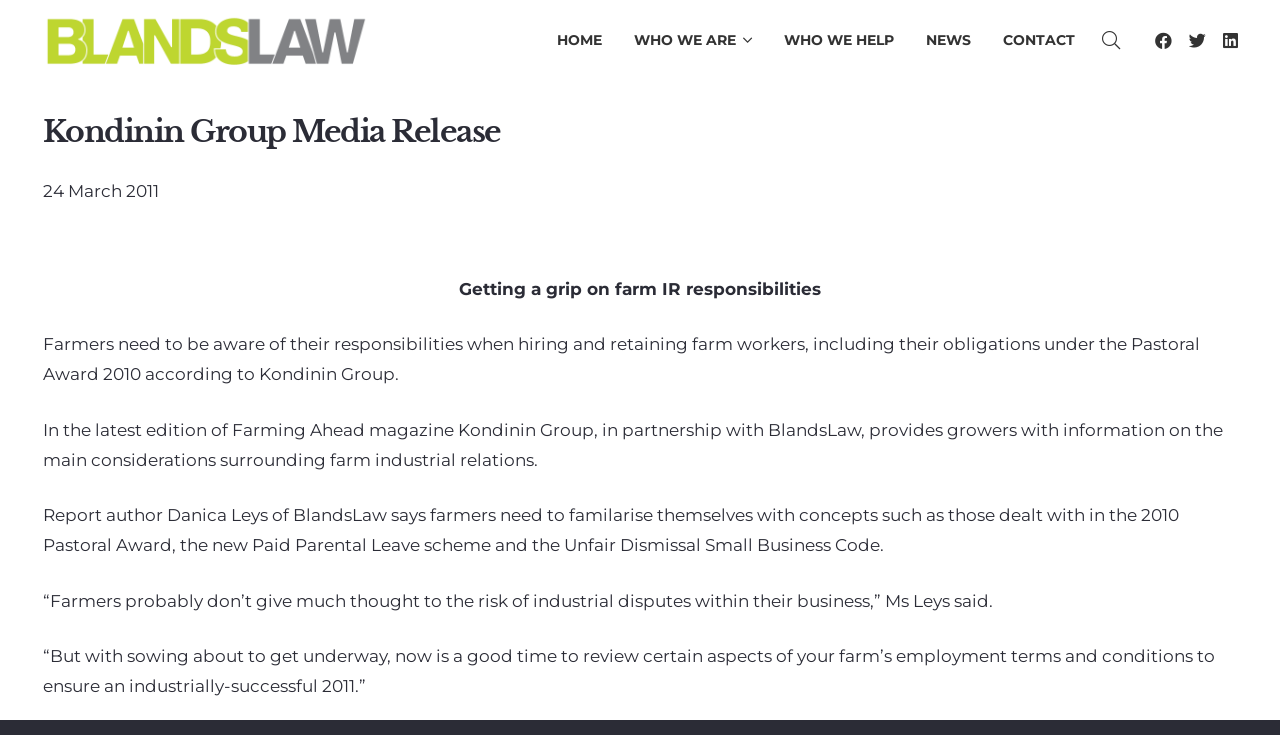

--- FILE ---
content_type: text/html; charset=utf-8
request_url: https://www.google.com/recaptcha/api2/anchor?ar=1&k=6Ldo1cgbAAAAAKjf1TnBB_me76VB6CG-RJ1TBkQ9&co=aHR0cHM6Ly9ibGFuZHNsYXcuY29tLmF1OjQ0Mw..&hl=en&v=PoyoqOPhxBO7pBk68S4YbpHZ&size=invisible&anchor-ms=20000&execute-ms=30000&cb=dp5kca39jkry
body_size: 48642
content:
<!DOCTYPE HTML><html dir="ltr" lang="en"><head><meta http-equiv="Content-Type" content="text/html; charset=UTF-8">
<meta http-equiv="X-UA-Compatible" content="IE=edge">
<title>reCAPTCHA</title>
<style type="text/css">
/* cyrillic-ext */
@font-face {
  font-family: 'Roboto';
  font-style: normal;
  font-weight: 400;
  font-stretch: 100%;
  src: url(//fonts.gstatic.com/s/roboto/v48/KFO7CnqEu92Fr1ME7kSn66aGLdTylUAMa3GUBHMdazTgWw.woff2) format('woff2');
  unicode-range: U+0460-052F, U+1C80-1C8A, U+20B4, U+2DE0-2DFF, U+A640-A69F, U+FE2E-FE2F;
}
/* cyrillic */
@font-face {
  font-family: 'Roboto';
  font-style: normal;
  font-weight: 400;
  font-stretch: 100%;
  src: url(//fonts.gstatic.com/s/roboto/v48/KFO7CnqEu92Fr1ME7kSn66aGLdTylUAMa3iUBHMdazTgWw.woff2) format('woff2');
  unicode-range: U+0301, U+0400-045F, U+0490-0491, U+04B0-04B1, U+2116;
}
/* greek-ext */
@font-face {
  font-family: 'Roboto';
  font-style: normal;
  font-weight: 400;
  font-stretch: 100%;
  src: url(//fonts.gstatic.com/s/roboto/v48/KFO7CnqEu92Fr1ME7kSn66aGLdTylUAMa3CUBHMdazTgWw.woff2) format('woff2');
  unicode-range: U+1F00-1FFF;
}
/* greek */
@font-face {
  font-family: 'Roboto';
  font-style: normal;
  font-weight: 400;
  font-stretch: 100%;
  src: url(//fonts.gstatic.com/s/roboto/v48/KFO7CnqEu92Fr1ME7kSn66aGLdTylUAMa3-UBHMdazTgWw.woff2) format('woff2');
  unicode-range: U+0370-0377, U+037A-037F, U+0384-038A, U+038C, U+038E-03A1, U+03A3-03FF;
}
/* math */
@font-face {
  font-family: 'Roboto';
  font-style: normal;
  font-weight: 400;
  font-stretch: 100%;
  src: url(//fonts.gstatic.com/s/roboto/v48/KFO7CnqEu92Fr1ME7kSn66aGLdTylUAMawCUBHMdazTgWw.woff2) format('woff2');
  unicode-range: U+0302-0303, U+0305, U+0307-0308, U+0310, U+0312, U+0315, U+031A, U+0326-0327, U+032C, U+032F-0330, U+0332-0333, U+0338, U+033A, U+0346, U+034D, U+0391-03A1, U+03A3-03A9, U+03B1-03C9, U+03D1, U+03D5-03D6, U+03F0-03F1, U+03F4-03F5, U+2016-2017, U+2034-2038, U+203C, U+2040, U+2043, U+2047, U+2050, U+2057, U+205F, U+2070-2071, U+2074-208E, U+2090-209C, U+20D0-20DC, U+20E1, U+20E5-20EF, U+2100-2112, U+2114-2115, U+2117-2121, U+2123-214F, U+2190, U+2192, U+2194-21AE, U+21B0-21E5, U+21F1-21F2, U+21F4-2211, U+2213-2214, U+2216-22FF, U+2308-230B, U+2310, U+2319, U+231C-2321, U+2336-237A, U+237C, U+2395, U+239B-23B7, U+23D0, U+23DC-23E1, U+2474-2475, U+25AF, U+25B3, U+25B7, U+25BD, U+25C1, U+25CA, U+25CC, U+25FB, U+266D-266F, U+27C0-27FF, U+2900-2AFF, U+2B0E-2B11, U+2B30-2B4C, U+2BFE, U+3030, U+FF5B, U+FF5D, U+1D400-1D7FF, U+1EE00-1EEFF;
}
/* symbols */
@font-face {
  font-family: 'Roboto';
  font-style: normal;
  font-weight: 400;
  font-stretch: 100%;
  src: url(//fonts.gstatic.com/s/roboto/v48/KFO7CnqEu92Fr1ME7kSn66aGLdTylUAMaxKUBHMdazTgWw.woff2) format('woff2');
  unicode-range: U+0001-000C, U+000E-001F, U+007F-009F, U+20DD-20E0, U+20E2-20E4, U+2150-218F, U+2190, U+2192, U+2194-2199, U+21AF, U+21E6-21F0, U+21F3, U+2218-2219, U+2299, U+22C4-22C6, U+2300-243F, U+2440-244A, U+2460-24FF, U+25A0-27BF, U+2800-28FF, U+2921-2922, U+2981, U+29BF, U+29EB, U+2B00-2BFF, U+4DC0-4DFF, U+FFF9-FFFB, U+10140-1018E, U+10190-1019C, U+101A0, U+101D0-101FD, U+102E0-102FB, U+10E60-10E7E, U+1D2C0-1D2D3, U+1D2E0-1D37F, U+1F000-1F0FF, U+1F100-1F1AD, U+1F1E6-1F1FF, U+1F30D-1F30F, U+1F315, U+1F31C, U+1F31E, U+1F320-1F32C, U+1F336, U+1F378, U+1F37D, U+1F382, U+1F393-1F39F, U+1F3A7-1F3A8, U+1F3AC-1F3AF, U+1F3C2, U+1F3C4-1F3C6, U+1F3CA-1F3CE, U+1F3D4-1F3E0, U+1F3ED, U+1F3F1-1F3F3, U+1F3F5-1F3F7, U+1F408, U+1F415, U+1F41F, U+1F426, U+1F43F, U+1F441-1F442, U+1F444, U+1F446-1F449, U+1F44C-1F44E, U+1F453, U+1F46A, U+1F47D, U+1F4A3, U+1F4B0, U+1F4B3, U+1F4B9, U+1F4BB, U+1F4BF, U+1F4C8-1F4CB, U+1F4D6, U+1F4DA, U+1F4DF, U+1F4E3-1F4E6, U+1F4EA-1F4ED, U+1F4F7, U+1F4F9-1F4FB, U+1F4FD-1F4FE, U+1F503, U+1F507-1F50B, U+1F50D, U+1F512-1F513, U+1F53E-1F54A, U+1F54F-1F5FA, U+1F610, U+1F650-1F67F, U+1F687, U+1F68D, U+1F691, U+1F694, U+1F698, U+1F6AD, U+1F6B2, U+1F6B9-1F6BA, U+1F6BC, U+1F6C6-1F6CF, U+1F6D3-1F6D7, U+1F6E0-1F6EA, U+1F6F0-1F6F3, U+1F6F7-1F6FC, U+1F700-1F7FF, U+1F800-1F80B, U+1F810-1F847, U+1F850-1F859, U+1F860-1F887, U+1F890-1F8AD, U+1F8B0-1F8BB, U+1F8C0-1F8C1, U+1F900-1F90B, U+1F93B, U+1F946, U+1F984, U+1F996, U+1F9E9, U+1FA00-1FA6F, U+1FA70-1FA7C, U+1FA80-1FA89, U+1FA8F-1FAC6, U+1FACE-1FADC, U+1FADF-1FAE9, U+1FAF0-1FAF8, U+1FB00-1FBFF;
}
/* vietnamese */
@font-face {
  font-family: 'Roboto';
  font-style: normal;
  font-weight: 400;
  font-stretch: 100%;
  src: url(//fonts.gstatic.com/s/roboto/v48/KFO7CnqEu92Fr1ME7kSn66aGLdTylUAMa3OUBHMdazTgWw.woff2) format('woff2');
  unicode-range: U+0102-0103, U+0110-0111, U+0128-0129, U+0168-0169, U+01A0-01A1, U+01AF-01B0, U+0300-0301, U+0303-0304, U+0308-0309, U+0323, U+0329, U+1EA0-1EF9, U+20AB;
}
/* latin-ext */
@font-face {
  font-family: 'Roboto';
  font-style: normal;
  font-weight: 400;
  font-stretch: 100%;
  src: url(//fonts.gstatic.com/s/roboto/v48/KFO7CnqEu92Fr1ME7kSn66aGLdTylUAMa3KUBHMdazTgWw.woff2) format('woff2');
  unicode-range: U+0100-02BA, U+02BD-02C5, U+02C7-02CC, U+02CE-02D7, U+02DD-02FF, U+0304, U+0308, U+0329, U+1D00-1DBF, U+1E00-1E9F, U+1EF2-1EFF, U+2020, U+20A0-20AB, U+20AD-20C0, U+2113, U+2C60-2C7F, U+A720-A7FF;
}
/* latin */
@font-face {
  font-family: 'Roboto';
  font-style: normal;
  font-weight: 400;
  font-stretch: 100%;
  src: url(//fonts.gstatic.com/s/roboto/v48/KFO7CnqEu92Fr1ME7kSn66aGLdTylUAMa3yUBHMdazQ.woff2) format('woff2');
  unicode-range: U+0000-00FF, U+0131, U+0152-0153, U+02BB-02BC, U+02C6, U+02DA, U+02DC, U+0304, U+0308, U+0329, U+2000-206F, U+20AC, U+2122, U+2191, U+2193, U+2212, U+2215, U+FEFF, U+FFFD;
}
/* cyrillic-ext */
@font-face {
  font-family: 'Roboto';
  font-style: normal;
  font-weight: 500;
  font-stretch: 100%;
  src: url(//fonts.gstatic.com/s/roboto/v48/KFO7CnqEu92Fr1ME7kSn66aGLdTylUAMa3GUBHMdazTgWw.woff2) format('woff2');
  unicode-range: U+0460-052F, U+1C80-1C8A, U+20B4, U+2DE0-2DFF, U+A640-A69F, U+FE2E-FE2F;
}
/* cyrillic */
@font-face {
  font-family: 'Roboto';
  font-style: normal;
  font-weight: 500;
  font-stretch: 100%;
  src: url(//fonts.gstatic.com/s/roboto/v48/KFO7CnqEu92Fr1ME7kSn66aGLdTylUAMa3iUBHMdazTgWw.woff2) format('woff2');
  unicode-range: U+0301, U+0400-045F, U+0490-0491, U+04B0-04B1, U+2116;
}
/* greek-ext */
@font-face {
  font-family: 'Roboto';
  font-style: normal;
  font-weight: 500;
  font-stretch: 100%;
  src: url(//fonts.gstatic.com/s/roboto/v48/KFO7CnqEu92Fr1ME7kSn66aGLdTylUAMa3CUBHMdazTgWw.woff2) format('woff2');
  unicode-range: U+1F00-1FFF;
}
/* greek */
@font-face {
  font-family: 'Roboto';
  font-style: normal;
  font-weight: 500;
  font-stretch: 100%;
  src: url(//fonts.gstatic.com/s/roboto/v48/KFO7CnqEu92Fr1ME7kSn66aGLdTylUAMa3-UBHMdazTgWw.woff2) format('woff2');
  unicode-range: U+0370-0377, U+037A-037F, U+0384-038A, U+038C, U+038E-03A1, U+03A3-03FF;
}
/* math */
@font-face {
  font-family: 'Roboto';
  font-style: normal;
  font-weight: 500;
  font-stretch: 100%;
  src: url(//fonts.gstatic.com/s/roboto/v48/KFO7CnqEu92Fr1ME7kSn66aGLdTylUAMawCUBHMdazTgWw.woff2) format('woff2');
  unicode-range: U+0302-0303, U+0305, U+0307-0308, U+0310, U+0312, U+0315, U+031A, U+0326-0327, U+032C, U+032F-0330, U+0332-0333, U+0338, U+033A, U+0346, U+034D, U+0391-03A1, U+03A3-03A9, U+03B1-03C9, U+03D1, U+03D5-03D6, U+03F0-03F1, U+03F4-03F5, U+2016-2017, U+2034-2038, U+203C, U+2040, U+2043, U+2047, U+2050, U+2057, U+205F, U+2070-2071, U+2074-208E, U+2090-209C, U+20D0-20DC, U+20E1, U+20E5-20EF, U+2100-2112, U+2114-2115, U+2117-2121, U+2123-214F, U+2190, U+2192, U+2194-21AE, U+21B0-21E5, U+21F1-21F2, U+21F4-2211, U+2213-2214, U+2216-22FF, U+2308-230B, U+2310, U+2319, U+231C-2321, U+2336-237A, U+237C, U+2395, U+239B-23B7, U+23D0, U+23DC-23E1, U+2474-2475, U+25AF, U+25B3, U+25B7, U+25BD, U+25C1, U+25CA, U+25CC, U+25FB, U+266D-266F, U+27C0-27FF, U+2900-2AFF, U+2B0E-2B11, U+2B30-2B4C, U+2BFE, U+3030, U+FF5B, U+FF5D, U+1D400-1D7FF, U+1EE00-1EEFF;
}
/* symbols */
@font-face {
  font-family: 'Roboto';
  font-style: normal;
  font-weight: 500;
  font-stretch: 100%;
  src: url(//fonts.gstatic.com/s/roboto/v48/KFO7CnqEu92Fr1ME7kSn66aGLdTylUAMaxKUBHMdazTgWw.woff2) format('woff2');
  unicode-range: U+0001-000C, U+000E-001F, U+007F-009F, U+20DD-20E0, U+20E2-20E4, U+2150-218F, U+2190, U+2192, U+2194-2199, U+21AF, U+21E6-21F0, U+21F3, U+2218-2219, U+2299, U+22C4-22C6, U+2300-243F, U+2440-244A, U+2460-24FF, U+25A0-27BF, U+2800-28FF, U+2921-2922, U+2981, U+29BF, U+29EB, U+2B00-2BFF, U+4DC0-4DFF, U+FFF9-FFFB, U+10140-1018E, U+10190-1019C, U+101A0, U+101D0-101FD, U+102E0-102FB, U+10E60-10E7E, U+1D2C0-1D2D3, U+1D2E0-1D37F, U+1F000-1F0FF, U+1F100-1F1AD, U+1F1E6-1F1FF, U+1F30D-1F30F, U+1F315, U+1F31C, U+1F31E, U+1F320-1F32C, U+1F336, U+1F378, U+1F37D, U+1F382, U+1F393-1F39F, U+1F3A7-1F3A8, U+1F3AC-1F3AF, U+1F3C2, U+1F3C4-1F3C6, U+1F3CA-1F3CE, U+1F3D4-1F3E0, U+1F3ED, U+1F3F1-1F3F3, U+1F3F5-1F3F7, U+1F408, U+1F415, U+1F41F, U+1F426, U+1F43F, U+1F441-1F442, U+1F444, U+1F446-1F449, U+1F44C-1F44E, U+1F453, U+1F46A, U+1F47D, U+1F4A3, U+1F4B0, U+1F4B3, U+1F4B9, U+1F4BB, U+1F4BF, U+1F4C8-1F4CB, U+1F4D6, U+1F4DA, U+1F4DF, U+1F4E3-1F4E6, U+1F4EA-1F4ED, U+1F4F7, U+1F4F9-1F4FB, U+1F4FD-1F4FE, U+1F503, U+1F507-1F50B, U+1F50D, U+1F512-1F513, U+1F53E-1F54A, U+1F54F-1F5FA, U+1F610, U+1F650-1F67F, U+1F687, U+1F68D, U+1F691, U+1F694, U+1F698, U+1F6AD, U+1F6B2, U+1F6B9-1F6BA, U+1F6BC, U+1F6C6-1F6CF, U+1F6D3-1F6D7, U+1F6E0-1F6EA, U+1F6F0-1F6F3, U+1F6F7-1F6FC, U+1F700-1F7FF, U+1F800-1F80B, U+1F810-1F847, U+1F850-1F859, U+1F860-1F887, U+1F890-1F8AD, U+1F8B0-1F8BB, U+1F8C0-1F8C1, U+1F900-1F90B, U+1F93B, U+1F946, U+1F984, U+1F996, U+1F9E9, U+1FA00-1FA6F, U+1FA70-1FA7C, U+1FA80-1FA89, U+1FA8F-1FAC6, U+1FACE-1FADC, U+1FADF-1FAE9, U+1FAF0-1FAF8, U+1FB00-1FBFF;
}
/* vietnamese */
@font-face {
  font-family: 'Roboto';
  font-style: normal;
  font-weight: 500;
  font-stretch: 100%;
  src: url(//fonts.gstatic.com/s/roboto/v48/KFO7CnqEu92Fr1ME7kSn66aGLdTylUAMa3OUBHMdazTgWw.woff2) format('woff2');
  unicode-range: U+0102-0103, U+0110-0111, U+0128-0129, U+0168-0169, U+01A0-01A1, U+01AF-01B0, U+0300-0301, U+0303-0304, U+0308-0309, U+0323, U+0329, U+1EA0-1EF9, U+20AB;
}
/* latin-ext */
@font-face {
  font-family: 'Roboto';
  font-style: normal;
  font-weight: 500;
  font-stretch: 100%;
  src: url(//fonts.gstatic.com/s/roboto/v48/KFO7CnqEu92Fr1ME7kSn66aGLdTylUAMa3KUBHMdazTgWw.woff2) format('woff2');
  unicode-range: U+0100-02BA, U+02BD-02C5, U+02C7-02CC, U+02CE-02D7, U+02DD-02FF, U+0304, U+0308, U+0329, U+1D00-1DBF, U+1E00-1E9F, U+1EF2-1EFF, U+2020, U+20A0-20AB, U+20AD-20C0, U+2113, U+2C60-2C7F, U+A720-A7FF;
}
/* latin */
@font-face {
  font-family: 'Roboto';
  font-style: normal;
  font-weight: 500;
  font-stretch: 100%;
  src: url(//fonts.gstatic.com/s/roboto/v48/KFO7CnqEu92Fr1ME7kSn66aGLdTylUAMa3yUBHMdazQ.woff2) format('woff2');
  unicode-range: U+0000-00FF, U+0131, U+0152-0153, U+02BB-02BC, U+02C6, U+02DA, U+02DC, U+0304, U+0308, U+0329, U+2000-206F, U+20AC, U+2122, U+2191, U+2193, U+2212, U+2215, U+FEFF, U+FFFD;
}
/* cyrillic-ext */
@font-face {
  font-family: 'Roboto';
  font-style: normal;
  font-weight: 900;
  font-stretch: 100%;
  src: url(//fonts.gstatic.com/s/roboto/v48/KFO7CnqEu92Fr1ME7kSn66aGLdTylUAMa3GUBHMdazTgWw.woff2) format('woff2');
  unicode-range: U+0460-052F, U+1C80-1C8A, U+20B4, U+2DE0-2DFF, U+A640-A69F, U+FE2E-FE2F;
}
/* cyrillic */
@font-face {
  font-family: 'Roboto';
  font-style: normal;
  font-weight: 900;
  font-stretch: 100%;
  src: url(//fonts.gstatic.com/s/roboto/v48/KFO7CnqEu92Fr1ME7kSn66aGLdTylUAMa3iUBHMdazTgWw.woff2) format('woff2');
  unicode-range: U+0301, U+0400-045F, U+0490-0491, U+04B0-04B1, U+2116;
}
/* greek-ext */
@font-face {
  font-family: 'Roboto';
  font-style: normal;
  font-weight: 900;
  font-stretch: 100%;
  src: url(//fonts.gstatic.com/s/roboto/v48/KFO7CnqEu92Fr1ME7kSn66aGLdTylUAMa3CUBHMdazTgWw.woff2) format('woff2');
  unicode-range: U+1F00-1FFF;
}
/* greek */
@font-face {
  font-family: 'Roboto';
  font-style: normal;
  font-weight: 900;
  font-stretch: 100%;
  src: url(//fonts.gstatic.com/s/roboto/v48/KFO7CnqEu92Fr1ME7kSn66aGLdTylUAMa3-UBHMdazTgWw.woff2) format('woff2');
  unicode-range: U+0370-0377, U+037A-037F, U+0384-038A, U+038C, U+038E-03A1, U+03A3-03FF;
}
/* math */
@font-face {
  font-family: 'Roboto';
  font-style: normal;
  font-weight: 900;
  font-stretch: 100%;
  src: url(//fonts.gstatic.com/s/roboto/v48/KFO7CnqEu92Fr1ME7kSn66aGLdTylUAMawCUBHMdazTgWw.woff2) format('woff2');
  unicode-range: U+0302-0303, U+0305, U+0307-0308, U+0310, U+0312, U+0315, U+031A, U+0326-0327, U+032C, U+032F-0330, U+0332-0333, U+0338, U+033A, U+0346, U+034D, U+0391-03A1, U+03A3-03A9, U+03B1-03C9, U+03D1, U+03D5-03D6, U+03F0-03F1, U+03F4-03F5, U+2016-2017, U+2034-2038, U+203C, U+2040, U+2043, U+2047, U+2050, U+2057, U+205F, U+2070-2071, U+2074-208E, U+2090-209C, U+20D0-20DC, U+20E1, U+20E5-20EF, U+2100-2112, U+2114-2115, U+2117-2121, U+2123-214F, U+2190, U+2192, U+2194-21AE, U+21B0-21E5, U+21F1-21F2, U+21F4-2211, U+2213-2214, U+2216-22FF, U+2308-230B, U+2310, U+2319, U+231C-2321, U+2336-237A, U+237C, U+2395, U+239B-23B7, U+23D0, U+23DC-23E1, U+2474-2475, U+25AF, U+25B3, U+25B7, U+25BD, U+25C1, U+25CA, U+25CC, U+25FB, U+266D-266F, U+27C0-27FF, U+2900-2AFF, U+2B0E-2B11, U+2B30-2B4C, U+2BFE, U+3030, U+FF5B, U+FF5D, U+1D400-1D7FF, U+1EE00-1EEFF;
}
/* symbols */
@font-face {
  font-family: 'Roboto';
  font-style: normal;
  font-weight: 900;
  font-stretch: 100%;
  src: url(//fonts.gstatic.com/s/roboto/v48/KFO7CnqEu92Fr1ME7kSn66aGLdTylUAMaxKUBHMdazTgWw.woff2) format('woff2');
  unicode-range: U+0001-000C, U+000E-001F, U+007F-009F, U+20DD-20E0, U+20E2-20E4, U+2150-218F, U+2190, U+2192, U+2194-2199, U+21AF, U+21E6-21F0, U+21F3, U+2218-2219, U+2299, U+22C4-22C6, U+2300-243F, U+2440-244A, U+2460-24FF, U+25A0-27BF, U+2800-28FF, U+2921-2922, U+2981, U+29BF, U+29EB, U+2B00-2BFF, U+4DC0-4DFF, U+FFF9-FFFB, U+10140-1018E, U+10190-1019C, U+101A0, U+101D0-101FD, U+102E0-102FB, U+10E60-10E7E, U+1D2C0-1D2D3, U+1D2E0-1D37F, U+1F000-1F0FF, U+1F100-1F1AD, U+1F1E6-1F1FF, U+1F30D-1F30F, U+1F315, U+1F31C, U+1F31E, U+1F320-1F32C, U+1F336, U+1F378, U+1F37D, U+1F382, U+1F393-1F39F, U+1F3A7-1F3A8, U+1F3AC-1F3AF, U+1F3C2, U+1F3C4-1F3C6, U+1F3CA-1F3CE, U+1F3D4-1F3E0, U+1F3ED, U+1F3F1-1F3F3, U+1F3F5-1F3F7, U+1F408, U+1F415, U+1F41F, U+1F426, U+1F43F, U+1F441-1F442, U+1F444, U+1F446-1F449, U+1F44C-1F44E, U+1F453, U+1F46A, U+1F47D, U+1F4A3, U+1F4B0, U+1F4B3, U+1F4B9, U+1F4BB, U+1F4BF, U+1F4C8-1F4CB, U+1F4D6, U+1F4DA, U+1F4DF, U+1F4E3-1F4E6, U+1F4EA-1F4ED, U+1F4F7, U+1F4F9-1F4FB, U+1F4FD-1F4FE, U+1F503, U+1F507-1F50B, U+1F50D, U+1F512-1F513, U+1F53E-1F54A, U+1F54F-1F5FA, U+1F610, U+1F650-1F67F, U+1F687, U+1F68D, U+1F691, U+1F694, U+1F698, U+1F6AD, U+1F6B2, U+1F6B9-1F6BA, U+1F6BC, U+1F6C6-1F6CF, U+1F6D3-1F6D7, U+1F6E0-1F6EA, U+1F6F0-1F6F3, U+1F6F7-1F6FC, U+1F700-1F7FF, U+1F800-1F80B, U+1F810-1F847, U+1F850-1F859, U+1F860-1F887, U+1F890-1F8AD, U+1F8B0-1F8BB, U+1F8C0-1F8C1, U+1F900-1F90B, U+1F93B, U+1F946, U+1F984, U+1F996, U+1F9E9, U+1FA00-1FA6F, U+1FA70-1FA7C, U+1FA80-1FA89, U+1FA8F-1FAC6, U+1FACE-1FADC, U+1FADF-1FAE9, U+1FAF0-1FAF8, U+1FB00-1FBFF;
}
/* vietnamese */
@font-face {
  font-family: 'Roboto';
  font-style: normal;
  font-weight: 900;
  font-stretch: 100%;
  src: url(//fonts.gstatic.com/s/roboto/v48/KFO7CnqEu92Fr1ME7kSn66aGLdTylUAMa3OUBHMdazTgWw.woff2) format('woff2');
  unicode-range: U+0102-0103, U+0110-0111, U+0128-0129, U+0168-0169, U+01A0-01A1, U+01AF-01B0, U+0300-0301, U+0303-0304, U+0308-0309, U+0323, U+0329, U+1EA0-1EF9, U+20AB;
}
/* latin-ext */
@font-face {
  font-family: 'Roboto';
  font-style: normal;
  font-weight: 900;
  font-stretch: 100%;
  src: url(//fonts.gstatic.com/s/roboto/v48/KFO7CnqEu92Fr1ME7kSn66aGLdTylUAMa3KUBHMdazTgWw.woff2) format('woff2');
  unicode-range: U+0100-02BA, U+02BD-02C5, U+02C7-02CC, U+02CE-02D7, U+02DD-02FF, U+0304, U+0308, U+0329, U+1D00-1DBF, U+1E00-1E9F, U+1EF2-1EFF, U+2020, U+20A0-20AB, U+20AD-20C0, U+2113, U+2C60-2C7F, U+A720-A7FF;
}
/* latin */
@font-face {
  font-family: 'Roboto';
  font-style: normal;
  font-weight: 900;
  font-stretch: 100%;
  src: url(//fonts.gstatic.com/s/roboto/v48/KFO7CnqEu92Fr1ME7kSn66aGLdTylUAMa3yUBHMdazQ.woff2) format('woff2');
  unicode-range: U+0000-00FF, U+0131, U+0152-0153, U+02BB-02BC, U+02C6, U+02DA, U+02DC, U+0304, U+0308, U+0329, U+2000-206F, U+20AC, U+2122, U+2191, U+2193, U+2212, U+2215, U+FEFF, U+FFFD;
}

</style>
<link rel="stylesheet" type="text/css" href="https://www.gstatic.com/recaptcha/releases/PoyoqOPhxBO7pBk68S4YbpHZ/styles__ltr.css">
<script nonce="iksgxXSwloGIg5f_W6TPzA" type="text/javascript">window['__recaptcha_api'] = 'https://www.google.com/recaptcha/api2/';</script>
<script type="text/javascript" src="https://www.gstatic.com/recaptcha/releases/PoyoqOPhxBO7pBk68S4YbpHZ/recaptcha__en.js" nonce="iksgxXSwloGIg5f_W6TPzA">
      
    </script></head>
<body><div id="rc-anchor-alert" class="rc-anchor-alert"></div>
<input type="hidden" id="recaptcha-token" value="[base64]">
<script type="text/javascript" nonce="iksgxXSwloGIg5f_W6TPzA">
      recaptcha.anchor.Main.init("[\x22ainput\x22,[\x22bgdata\x22,\x22\x22,\[base64]/[base64]/[base64]/ZyhXLGgpOnEoW04sMjEsbF0sVywwKSxoKSxmYWxzZSxmYWxzZSl9Y2F0Y2goayl7RygzNTgsVyk/[base64]/[base64]/[base64]/[base64]/[base64]/[base64]/[base64]/bmV3IEJbT10oRFswXSk6dz09Mj9uZXcgQltPXShEWzBdLERbMV0pOnc9PTM/bmV3IEJbT10oRFswXSxEWzFdLERbMl0pOnc9PTQ/[base64]/[base64]/[base64]/[base64]/[base64]\\u003d\x22,\[base64]\x22,\x22ajTCkMOBwo3DrEXDnsKFwqJEw7rDqMO4KcKCw54Qw5PDucOAQsKrAcKMw6/[base64]/Csl/DvEQGw6FzcyVyeQZQw4ZGaA9ow6DDpx1MMcOrQcKnBQ1rLBLDmsKkwrhDwqTDhX4QwqnCkjZ7MMK/VsKwSWrCqGPDm8KdAcKLwo7DmcOGD8KeYMKvOxQIw7N8wpzCiTpBf8OUwrA8wqfCp8KMHxTDj8OUwrlGAWTClAN9wrbDkVzDqsOkKsO1d8OffMOJFCHDkUkhCcKnTMODwqrDjXtdLMONwoR4BgzCn8OLwpbDk8O6BlFjwo/CgE/Dtic9w5Ykw7VXwqnCkh4ew54Owo53w6TCjsKBwpFdGwFkIH0SP2TCt1bCsMOEwqBow5pVBcO1wr1/SDVIw4EKw6rDn8K2wpRLNGLDr8KDD8ObY8Kdw4rCmMO5FG/DtS0TAMKFbsO8wqbCuncmBjgqO8O/R8KtPMKGwptmwojCkMKRIQfCtMKXwotAwpILw7rCtGoIw7shZRs8w6HCpl0nGHcbw7HDlWwJa3DDvcOmRz/DlMOqwoAtw5VVcMOfbCNJXcOiA1dOw79mwrQhw5rDlcOkwq8XKSt4wr9gO8O5wp/Cgm1YRARAw5kVF3rCkMKuwptKwqIBwpHDs8K6w4MvwppLwprDtsKOw4PCtFXDs8KBTDFlC01xwoZ7wqp2U8O8w57DklUmAgzDlsKHwpJdwrwRbMKsw6tVfW7CkwhXwp0jwpzCpjHDlho3w53Dr07CnSHCqcO7w6o+OSc4w61tDcKaYcKJw4vCml7CszPCgy/DnsONw4fDgcKaR8OXFcO/w5R+wo0WMWhXa8OjEcOHwpsfaU5sCXw/asKRD2l0bBzDh8KDwqMawo4KKBfDvMOKWMOjFMKpw57DgcKPHCZCw7TCuzpswo1PLsKWTsKgwrzCpmPCv8OKXcK6wqF6dx/Ds8Ohw5x/[base64]/DrcOXw7VdGnjDkcKDw4HCsT8hwp8TJMK7w5PDijPCmSdhF8OlwqYHOnBzLMOeFMKxWx3DmQvCqzYZw6vCqGJgw7vDvChLw7HCmj4fUzUZKiTCicKyND1PdcKiJwIqwppWKzEFQgw7KE0Ow5/DrsO2wq/Dg0rDkzx3wpAxw57Cjl7CvMOjwrsrM3A6H8Ovw67DrnJPw7nCm8KIUmHCm8OzLsOZwrAxwpjDlFI2ewMAHW/CvG5DKMOywqMpw7JGwoE5wpvDq8Oew79xYGUiKcKWw6R3XcKvU8OkCD7Dlkscw6PCgXrDqcKaVVnDoMORwrbCnmwJwrzCv8KxesOQwo3CoUYsOwvCiMK9w53CvcK0DhBhUSIBPMKCwp7Cl8KKw4TCg0rDviPDrsKLw4TDpRJQRsOvIcOBWGdnY8Kqwo0UwqQ5dG/DscOsQBdVKsKYwrDCr0Jrw59lJlQRYUzCkkzCgMKVw7jDqMK1RTDDkcK0w6zDr8KcCQRaBEbCrcKWR2PCjl05wrV/[base64]/CosOdw7Icwp/DncOkw4rDtWdEXnLCrCUlwpvDo8O2MB7Cu8O0S8KbIcOUwp/DqypEw6jCtF0uPmXDjcOGZkhrRylawodZw5VcGsKoX8KcTQktNy/Cp8KpVhkJwo8nw5ZGOcOna3AEwrzDrCRjw4XCtVBLwpnCksKhUgNkaWEyHyMqwrnDjcO4wpUbwpfDsWjCnMKpJsKWdVjCjsOdJ8KywojClkDCtMO6E8OrVF/CgiDDscOwAQXCoQ/DksK8fsK1KnUvQVlPBkbCj8KSwoo1wqVgHipkw6TDnsOOw4jDqcKow6TCgjQBOMOMPgzDuwlFwpzCmMOKU8OfwpPDphXCn8OQwqVoLMKxwoLDh8OcTQE5QMKMw47CnHc/bVhxw7bDp8K4w7Y8WR7CmsK3w6nDhsK3w7XChTQewqtow6/DlTfDs8O/[base64]/w6rCk8O7Pmg8wrxPw71odsKiHcKhwpPCqmddwqHDnzBPwoDDqEXCuXspwrsvXsO5dcKewqNvLjbDmhIENcK9LU3ChcOXw65QwpZOw5x+wpnCiMKxw6PChUfDuUJeJcO4TiVuZXLCoGtVwo7DmDvCvcOBNyELw6seDkdmw7/CgsK2IU/CtlgvTsOkIcKaAsKmMsO9wp99wprCgzoNEkLDslnCr1XCtGZKV8KFwptuDsOUImQ2wpfDq8KdFl9HV8O3PMKfwq7CoCDCkFlwaXU5wrzDhlDDuzPDky9SBAIQw7TCtVbDt8O/w5AuwotQX3sow4Y9CkFxPsOVw7A6w4sGw6ZEwoTDu8Kdw6/DqgTDtijDvcKGSGFaaEfCsMOfwo/CtGrDvQ1eVDTDn8KxYcOaw6kmYsOdw7TDiMKUNsKuOsOzwqsww45gwqdHw6nCkVPCkXI6UsKXw7tWw5kQbn4ZwoYEwonDgMK/[base64]/ClVbDiWAiwp3CkR7Cg8KBw4XDoRYvcGNOCMO+wo4JH8KowojDtsKowr/[base64]/wpHCtSUwwqnCjmrCkXDDhcK4wqXCuMOjFsOiYcKTMlHDgnPCk8Ojw4PDicKWZwPDp8OQEsKiwprDgCDDq8K3bsKMC1dVQiwDJcK7wrPCqmvCr8OoNsOdw43DnRzCicO3w44Zwr81wqQRKsKkdTrCssKvwqDChMOrwqZBwqoIKkDCr3VHGcOQwrbCiXLDscOJdsO/SsKcw5d7w6jDrAfCj15Ed8O1ZMKeCRR3FMKQJsOhwqEYN8OgbnzDisKtw47Du8KXcHjDrEwTT8KpOgXDtcOww40lw4hHfgBYRMOnB8Oxw4rCm8KLw4/CvsOgw4zChSLCsMKZw61SBB/CnU/CosKKX8OIw77DkXtHw7TDn2wKwqvCuVXDrxAof8OIwqQ7w4BKw7bCksOzw7PCm35jXCHDsMOOYV1QVMKhw7Z/P1nCkMOpwpLChzduw4cWTUlEwpwqwqzCp8KRw6wGwqTCqcK0w693wrVhw6oeA2nDkjhbGg5Fw4kBWkhxBsKWwrLDgxJRRF0/wqDDrMK3K0UGG0FDwpbDhMKHw7TCi8Ojwqkuw57Dq8Ofw5F0a8Kew7nDjsKewqbDinJ/w5nClsKiP8OvFcK2w7HDl8Oyf8OhXDIndknCsjwcwrEvwrjDgQ7DgxPDrcKJw6nDjHzDscOUWTvDrTNkwoQgEcOuJQfDlQPCqF1xNcOeFybClhlBw7TCqzpJw6zChzbDr01RwoNCQAknwpxEwqF6XyjDsX5mcMOWw7YXwr/DicKFLsORYcKHw6vDlMOmYDNNw4zDosO3w4VhwpTDsF/Cq8KywopPwppYwovCs8OSw7IibxTCpzsFwoMww5jDjMOywos6OFNKwqplw67CvlHCv8K4w7w9wqRrwpkEYMODwrTCsVxdwqs7HEE3w4LDu3TCihJrw4kgw4/CinvCjRzDvMO8w5NGDsOuwrjCuTkFEcOyw5gsw5RFX8K3ScKGw6N3WGAnwrY7w4EgMG4mw40nw6d9wo0Ew7sgIx8jZSFDw5kbABZkOMOYT2rDmAYKLGl4w5hgTcK9bV3Dnm/[base64]/CigPDhsKfJcOkw619e8O/Hw/CvMKnZ1xvL8OgA0nDqMOLUjzCj8Kzw4HDoMOVOsKMFMKuUURsMgzDssKYEBfCmMK6wrzCncOMcn3CuVw/O8KQPXHDpMOSw6g2csK0w7JOUMKKXMOswqvDocOhwpTDscOdw4oSNsKdwq08MRorwpvCqMOqHxJZUVdnwpBew6BiecOWR8K2w4tlIMKUwrBuw516wobDoGEHw7tFwpksIGg3wrzCtQ5iWsO/[base64]/Du8Oew5fCsSrCsMKedsOow5MCwpcMUjpcfMKzw6LDt8OYwqjCosKcGMO3YBXClzJ/wpDCnMOkOMKKwrZ1wppiJsOlw6RQfSDCoMO8wqduXcK5LmPCtMOzC380T2tEZWbDoD5kMB/CqsKFFn8oPsORWMOxw6bDu03DnMO2w4Uhw6bCmgnCvMKHL0vCl8OoScK9C2fDi0jDuE9twogzw459wrHDj3nDjsKIHHTCqcK2EXzDhXLCjB48w4jDoVw2wok+wrLCrwd5wogqR8KrGcKHwr3DnCInw67CvMOYcsOewrVyw5gewq7CqjkjP1XCtU7CksK3w6vCh1/Ct3wmTV8+EsKaw7J0wq3DhcOqwq3DmUjDuFQowqMIJsK7wrrDhMKZw7bCrxg/wp9ZNsKWwrLCmMOmKSQ/[base64]/[base64]/woHCjRp4RBIFWMOowpAwwpXCnsKwbMODwqDCrcKTwqHCrsOXBRo8MsKwOcK6bSovJmfCrgF4wp47V3HCmcKIOsOoWcKvw6MewrzCliFDw4PCq8Kbe8ODAB7DtcKDwqN4LjjCqMK0GF9Xw7RVRsOFw75gw6vCvxvDlC/CnDfCncOjZ8K+w6bDqAjDjsOSwqrDt1cmBMKmBMO+w7fDtUvDn8KdS8KjwoTCkMK1KnZfwrLCriTDgS7Crjd4GcOmKH5Ja8Opw4LDvsKXT37CijrDngHCrcKzw5l1wog/c8OUwq7DvMOMw7kIwoF2M8KRKF9+wpQsaV3DrsOWVMK6w6DCk2FUHwjDlhLCssKVw5/DosO5woTDnhILwoXDoUfCh8Oqw5cOwojCggVtcsKvS8Ouw4bCo8OhHxbCv3Vxw6zCnsOOw61xw4LDlVHDocO/Rm01cg8mUBoyQ8K4w7DDr3puVsKiw6keKMOHdWLCksKbwqXCosOAw69NFC19U3cxTCVbdcOlwpgKVx3ChcOzIMOYw4UVdnDDlCnDjFbCh8KBwp3Dg39LB1FDw7tJNzrDvS55wpsOB8K3w4/DtUjCvsOxw4lPwr/Ds8KHHMK1fWnCtsOmw5/Dp8KyXMOcw5/[base64]/Dr8KAKEnDvB5sbcO/[base64]/ClcKaw4PDo3PDoMOxQgfDkcOuW2Fnw6dnw7jDn8K+RGzCosKwNTtEccO1JBHDtErDqcOmO2HCtz4wMMK5wpvCqsKCesOCw63CvCR3wp1pw6piGyjDlcOFB8Kww6wOHHE5OW5if8KFBnoeYgfDhGRkMkMiwoLDqC/DkcKtw7jDvMKXw5s9GGjCgMKEw51OdDHDrMKAbBdQwqY+VlxEOsObw57DlMKzw79FwqoPHD3DhUdCPsOfw51aQcOxw6E0w75XKsKywpcqNS8+w7kxbMKMwpd/wpXCvcObOUDCvsKmfAkdw6QEw49Jej3CksOQbX/Dtz9LSyIUJT8Swpc0Gx/DuAzCqMKeAzFxL8KTJMOIwplxXEzDoEzCrGAfw7E3aFLDk8OMwrzDijDDlMOIXcOgw6w9OBB5FyvDuxNdwoHDpMO4GRvDlcK9LixbPMOSw53DsMKgw5fCpBPCssOcAw3CnMKEw6wtwr7CqD/CtcOsDsObw6MWIjYYwofDnzQQdTvDghtmVw46wr0iw4nDoMKAw44oMWA7FS95w43DqR7Ds384FMOMFi7DhsKqZRrDhkTDncKUY0d/d8KDwoPDmnoUw6XCk8OIScOSw7XCm8Oow6daw5bDhMKzThDCm116wp3DlcOEwok+dRrDlcO4ccKAw5U1HsOJwqHCh8O7w5/CpcOhNMOawr3DhMOZMSUJR1F4LlxVw7AVQg5gKX4zFcKfPcOfXFHDiMOeBzE+w6XDvRjCsMK2R8O+D8O6w73DqWQybh9Ew4toRsKjw5NGIcOXw5jDt2zDqS48w5zDiXx5w5NHLXNgw5PCgsOOHU3DmcKmFcOIQ8K/[base64]/Cgx9KOXvDpgJMXUfDmEE+w7zCmcODE8OfwqbCm8K9dsKQCsKKw4A/wpc7wo3CuhjDsVY7worCujFpwo7CqBDCmsOgEMO9REszPsK7AWQAwoHCkcKNw7pgR8KuBWPCkiLDoBrCn8KSDi1caMKgwpzCpyvChcOVwqnDtFpWdUnCjsOcw43CvcOtwrjCoBMCwqvDucOxwqFjw40tw6YhRFY/w6LDrsKXGyLCosO4fDfDqVfCksOuOFV0wrY/wpRnw6M8w4jCnychw4FABcOtw7E+w6bDkFpDbcKOw6HDvsK5K8KyUyBrKGk7aXPCiMOtQ8KqEMOww7dyYcOiMcKof8OCEcOQwoHClTPDkUVPRx/DtsKfUDLDt8Okw5fCn8OQUxbDncKzVABefnPDkHBbworDo8K2d8O0XMOfw7/[base64]/[base64]/DgCF9wpEWw4kqwrDDq8K6LMOswoPDrREiw7cgZ8O/Q3fCuh1Uw4A8AUNmw7vCmV5OfMKEb8KRV8KyC8KtRGPCqBbDoMOPH8KUCCDCg1fDt8KcO8O+w7NUcMKOfcOPw4LCpsOcw5QTacOswpbDugXCssK9wqTDscOGF0xzGRLDlUDDhwMRNcKmMyHDj8KDw54/NC8DwrjCu8KQX2nDp0JNwrbCjzh7KcKqecObw54WwptZUwA5woLCoW/CpsK4CHYgIAYmCn7CpMKjdyvDmz3Cq24QYcOQw7rCq8KpKhpJw7Q/wo3CtnIVSVrCrDk/[base64]/[base64]/CpsOOw5TCslsiwqI+wq8DwobDqgLDt8KEGQs0wrQdwq3Dl8KgwoTCpMOKwpRUwoXDosKCw7XDjcKEwqnDjAfCklhoBy8bwoXDkcODwrc2F0EOfjnDhi84JsKow5cQw7HDsMKiw6vDjMOSw64Hw4krA8Kkw5VFw5JnGcKyw43CoUDCmcOkw7vDg8OtNMKRWcO/wpdNIMOyUMOrVmbCqMKaw4XCvy7Dq8KUw5AcwqPDp8OIwrXCk1opwrTCnMOlR8ODVsKhNsKEPMO/w7ILwqjChcOBwpzCksODw5/[base64]/Ew5eM1lzaX/Dl8KgCsKZLl3Ds8KMNsKqbkcuwpTCjsOhQcO6WgPDpsODw58eOcK5w6Mjw4sjShlANcO9PXrCiCrCg8O2DsOaEy/Cp8OSwqxgwq0wwrXDkcOhwrnDgV4/w4towococ8OpJMO8WD4WJcOzw67Dh3gsfkbDmMK3dxhMe8K4URpqwq1iZAfDrcKJfsOmXQ3DnivCkXo2G8OuwrE+DQUlM3jDvMOHAyzCiMOGwokCFMOlworCrMOVFsOvPMOMwpbCqcOGwqPDqScxw7PCjMOaGcKkUcKtIsKfGEHDinLDtMO8SsO/[base64]/wrXDuld0N8Onw5dmwrwdw6ZiC8K/UsKZCMOJRcK5wrgqwrsxw5EidMOXGMK3IcOhw4HCvcKuwrDDojwHw7vDrGEaB8OidcKkeMKqdMKvCT4oYsOnw7TDo8Obw4LCt8K1a1pyUsK/BCNOwr/DusKNwrLCgsK6WcO0FwUIewspeG5cU8KfEMKUwonDgcKtwqYVw6fCnsOIw7NATsKLRMOydsOVw7Ykw4rCi8O/wpzDn8OjwqRdZU3CvwnCgMOcViXCusK1w4/DrjfDrVfDmcKGwr9/K8OfWMO/w7/Cqy7DrTBFwpDDmsKdZcOsw4bDosOxwqd5FsORwo/[base64]/DoVbDtMOLwrLCo3McwqDDsHfDuVElASzDo2cgLD/DqMK1KsO9w6RJw58/[base64]/PAnCsD9jaibDhQLDtnZiw4PDuUd+w5jCscK7T1kXwqDDpsKUwoZNw6VJwqJwd8ODwoXDtyfCm1HCsl1Iw6TDiGbDksKiwoMkw74abMKHwprCscOuwpprw4Inw5jDpxTChxNpRyvCscO6w57CncK+DsOGw73DpX/DhMOxXsKjGG0pw4DCpMONe38zaMKAehgcwrkCwr8DwoY1W8O4V37CicKnw4Q4Y8KNSilUw4EkwrHCoTxTX8OeDGzCjcKdNh7CvcOsDj99wolRwqY4V8K5wrLChMOTLMKdUQcFw67Dt8Ocw6gRFMKkwowtw73Dvj1BcMO2WQzCn8OFXQvDvGnChH7Ci8K1wr/Dt8KzX2PCvsOPf1QAwqsaUCIuw7taeHnDmUPDiTR+HcOudcKzw6vDgRjDv8OWw43DrljDq1nDi1jCocOpw5Fgw74eLkUNJMKswoLCs2/Ci8KKwpjDrRZQBEd7biDClxZpwoXDqzZRw4BhKX3Dm8K9wr3DgMK9bVnCpVDCucOPHsKvDXlwwpTDpMOywr3CrzUeDMOsD8O8wqbDh1zCghPCtl/[base64]/ClA9Uw54SDSNrP3t6wowWZsKIwrbDhEfCusOoIH3DnA7CiTPCm1x8akQma3MrwqpSUcKmUcOLw6BaaF/DtsOMwr/DrQrCssO0YRpMFRXDhMKLwrw2w70vw5rDqDkQEsKgO8OFYSzCsikAwqLDl8KtwpkFwqYZWMOvw41Zw5A/[base64]/CjFzCj8OvwohBL1HDr8KcwrfChsO4w4knc8OKexfDvMOUGRxNwqcOXzc8RsO4IMKhN0TDihYXVjDCtF5sw6lzJCDDtsOkK8O0wpPDmGzClsOMw6/[base64]/ClCpNwqt/w7bChVHCilHDpsO6awPDlyTCtkpDw7syZi7DjcONwr4tCcOpw77DlHTClGjCqTdKd8OWX8OidcOsJS4qBnp9wrokwpTDs1YsHsOKw6zDhcKGwqE6V8OlNsKPw4wyw58/[base64]/CpMOKWz/CsMOSw6taw47CscKVwrdSFmHCocObSAEVw7bCqyB6w5zDnT5TXWEEw7AOwpARUMKnWH/ClwvDosOmwpTCr15Uw7TDgcKUwpzCvcOea8OlcETCrsK+woDCt8OHw55IwpnCgwADdUR0w53Dp8OgAwcmS8K0w7tCfXbCrsO1TmXCq0VqwokwwolFw7ARSwIOw5DCtcKOTBPCoTd0wrrDoRV/ccK4w4DCqsKXw5hJw4N8fsO7CEzDoCPDnEFkCcKjw7Rew43DuTM/w6MpVcO2w5nCjsKFIBzDjk9CwpnClE9DwppJSALDhRfClsKQw7/Cv3PCmzzDoQ1iTMKQwr/CuMK4w5PCqg8nw6rDuMO9fg3CjsO2w47CjsO0ShglwojCjRAgBFdPw77DisOIwq7CnH1OMFzCkB/DhcKxKsKvOkZdw4PDrsKhCMK2wplJw7NmwrfCqWbCqEc/IgfCmsKuQMKvw5Iaw5vDtGTDhURKw5XCuk7Dp8OcKlBtOgx9NXbDs2EhwpLDp2jCqsOCwq/DkErDv8OwdcOVwpnDmMKXJMOQLDzDsyE3WMOsZGzDqcOtUcKsPsK3w43CoMOOwpUQwrbCiWfCvThVVXsbc27CnkPDrsKJQsOgw4nDlcKNw6TCh8KLwrllTHQtECI3bn8LRsOwwq/Cn1LDpm80w6R8w7LDmMOsw7UQw5XDrMKULA1Gw59LUsOSVjrDl8K4W8KLTW5/w4zDq1HDqsO7fD4zD8Ojw7XDkUABw4HCp8K7w6ILw5XCsg0iDsKNWcOvJEDDssKwY2pXwqwyXsONXF3Dtk0pwo4DwohqwolAGV/CgBjCiCzDsDTDsDbDh8OrPA9NWgMgwp3DgG4Yw4TCvsOgwqMYwo/[base64]/Dq8OJwqPDsyNQw73Ci8ONwqsZXMK+wqbDoBHDg1fDsT8wwrDDqlzDnXQCCMOkDcK9wqPDtSXDoifDgsKYwrp/woRRWsO3w50fw5YkZcKLw7lfJcOQb3NNMMO5B8OkdwF3w5sMwovClcOtwr59wqvCpS3DsBNMbjDCvTHDgsKYw6R9wp3DigXCkjYbwrvDpcOew6XCkRJOworDtCjDjsKYUsKHw5/Du8K3wpnDl1IywopzwpPCiMOSRsK2w6/CoWMXGyEoaMKtwohkewQOwqxab8Krw4/Cv8OIGAnDo8OeWcKSRMKRGU0owq/Cg8KwaFnDj8KKaGDCpsK5bcK2wpU6aBfCr8KLwqzDncO0dsK/wrwYw71fLhUSH3BDw77DocOsQEZlM8Ouw4jChsOAwotJwqPDunBDOsKww5xfCTTCrMKswr/Do1HDvUPDrcKVw75NfVl5w68cw7TCjsKawpMHw4/Dl3tmw4/CosO+FQRxw5c1wrQYw74Jw7wkJsOQwol9bW44HXHCsFM5EFghwpbCh0B+OHbDgRPDgMKYAsOmV2DChHxBBcKnwqvCqTIew6jDiiTCj8OuT8KTa2EuWcOZw6kewqMUN8OTBsOuYDHDscKJF2A5wrHDhGpwbcKFw77ChcO5wpXCssKOw599w6U/wpt5w6Zsw4TClFttwq90bBXCssOeKMOpwpZYw7DDlzllw7N3w6bDqVLDljrCgsOfwqxaJ8O+P8KfBQ7CsMK/fcKLw5JPw67CtApTwp49DV3DuB5Uw40IGDZHXlnCkcKNwr3DgcO/Yysdwr7DtlUjZMKsGg1Rw4J+w5bDj0HCoB3DsELCvcOEwqQLw7ZhwqzCgMOjQcOJQTTCscKEwrcAw55mw5hOw6ltw6grw5pqwoY/M3YEw6B3CXJJbQ/ClDk+w4PDu8Okw6rCjMK2F8KHNsOYwrBHwrxiKFnCqzVIF14wwpnCogwTw7rCisKew6I+QTpawpLCvMKua23Cn8KCXsOkJwrDozQzISnCnsOuMHAjecOsCTDDnsKnL8OQcwnDrDUxw5/[base64]/VyzCucKkwpzChMKKw73DgyZQwqHCnRw9wr41cx3CuMO3IC5dB3o2I8KaEMO/HkpbAcK3w5zDkzRowrkIBlDDp0Z3w4zCiEDDvcKoLDB7w5rChVdxwrXDoC9VZnTCgiXDnynCiMO3w7vDrcOdT1bDsi3DssKeDRVFw7bCglFew6gZRMKhbcOlACYnw5xDQMOGPDU7w6p5w4fDmMO2A8OAXFrCnSzCqAzCsDXDnsKRw5vDocO/w6JAFcOlfTF3ZAwRIgTCuHnCqxfDj0bDpXYqAMKYLsOCwqLDngHCvk/DgcOBVBjDpcKlPsKawpPDvsK7csOFHsKqw6U1ZVoLw6fDmGDCksKZwqHCuQvClEDCkBdmw6fClsOlwq4SJ8Krw4PCrGjDj8OTElvDkcOvwqF/[base64]/CsybCmnBaeD82AlDDmlnCmcKpcBhDwq7Dl8KgIhF+XsOBLkodwo5ww7RyOsOFw7rDgBIqw5Z+Ll3CsTLDkMOew48uOMOFQcOzwqYzXSPDtMKlwoDDk8K2w4DCtcKuWzvCrcKvC8Kuw4U0IEIHCRDCgsK/w4bDo8KpwrvCkh9fAXdXagTCu8KzTcOkesKFw7DCkcO6wqlMasO+c8KHwo7DqsKVwonDmwYIJMKuNk8CIMKdw540QsOMeMKvw57CrcK+ZyFZDW7CpMONZMKFCmsTTnXDvMOoSlJxPjg0wqlRwpANWsOxw5l2w6XDi3o7bjnCnMKdw7cZw6EaBAE5w4/DjMKRS8KNfj/DpcOrwo3CtMOxw67DqMOiw7rCkArDl8OIwoM7wp3DlMKOM1DDtT1ffsO/wpLDr8KLw5lfw5xlDcOIw7pbRsOwZsOiw4DDuTkUwrbDvcOwbMODwps2D3AuwrRIwqrCiMOTwoXDpjTCpMOaMwPDisOpw5fCrWQ+w6Bowp5ufMKUw5szwprCoD03XC9Owo/[base64]/[base64]/w6LCgTjCm1MLw6zCtWMNwoPDnBTCj2tGwq9Dw6oZwrAUaG/[base64]/[base64]/CrV4Bwo7CoMK5wqkqwqFywpITw6kEJMKkwojCqcOYw7ELBQ5MSsKcakPCqMKdEcKcw7Izw4Avw55QWgp6wrjCtcOvw7zDrlE2woR/wphgw4Iuwo/DrkPCowrDk8KbdxfCpMOsRWjCr8KOH3HDtcOiZH9SVXx7wpDDnRAbwpYNw7h0w4QtwqZJSQvCvGEWOcOfw6XCosOhWMKuTjLDnVs/w5sCwo3CtsOQTUcZw7zDjMKrGEbDssOUw4rClkHClsK4wpNYasKPw7VlVRrDmMKvw4nDvA/CnQPDg8OoP2vDncOZXXjDh8K6w4g6wr3CgytZwrjCsF/DvDrDisO+w7rDrWgTwrjDvMKOw7fDtErCkMKTwrPDjMORf8KxFy0VQ8ONa3leLH4ww4RZw6zCrALDmVbChcOOMybDvxbCtsOmKMK4w5bCmsOBw64qw4/DiknDrkxhRnsxwqLDixLDqMOFw4rCvsKkXcOcw4AeGChMwpEoP0l4NyRbPcKsIA/[base64]/DlcOCwpd3M1jClETDminCmsKsEcKGJ8OWw77DmMOwwp0BJG56wrfCjcOlKcOWLRY/w7EcwrLDjw5fwrjCgsKvwp/DpcODw7NIUG5pOcOjYcKew67CrcKzWh7Dr8KOw6A9KMKwwo1QwqsLw4/ChcKKH8KyBT5zTMK7NALCr8KnPz90wq8Owq1gU8OnesKjSDxbw784w4LCncKNaDTDksK+wrrDqWo5A8OEQnEePcOPEhHCpMOFUsKhTMKjL2XCpivCn8K/fEgIRxNxwrc9dDVEw7jCgRbChD/DhyzDggZuDMO0E217w4RZwqfDmMKaw67DqsKgTwd1w77DiCZQwo05SCJ7DDjChhjCrX/CssKIwo45w4TDucOhw5doJj0dfMO3w7fCjQjDtzzCvcOcG8KJwrbClj7CmcKGJ8KFw6ASHRACW8ODw6d4MB/DkcOELsKHw6TDlHk9UQ7CjmR2w6Zlwq/CsAjCumcfw7jDjsOnwpckwrHCvnACJMOwbXIXwp1bBcKTVh7CtMKwShjDvVwfwpZSRsK8BMOtw4RhfsKtYyPDi34MwqIFwpFbVwFydsOkZMOawr8SfMKAacK4flsRw7fDmTbDs8OMwqNgfU05QCkcw4jCgcO+w67CisOKDD/DnX9+LsKxw5QCI8Kaw5HCj0pzw5TClsORLQIMw7Y9c8KsdcKQw5xlbX/CqGIfbcOKCFfCtcKNHMOecF/[base64]/BVnCmUY+RFwWXsOYYsKlwr0HEcKMw43Cnwhnw4nCoMOGw43DrcK6wrrCk8KlPcKfU8OTw5B2U8KNw6ZcO8Oew6TCv8KMQcOFwpAmD8KfwrlDwr7Cq8KgBcO0BnHCsSk0ecKkw6k4woxXw41+w5FQwonCgQ8ddsKNGcOlwqUCwo/DusO7DcKXdw7CucKRw5/Dg8KVw7glF8KLw7PDhiMBAsKIwpUnVkhJf8ODw49LFQlNw4oNwrRWwqnDpsKBw5pxwr9Vw6rCuHt/XMKZw7/[base64]/DiMKqPW8iKcK2DcKFAgfCisKQw7Vnw7/CqsORwo3Dvg9GRMKjGsK+wr/[base64]/w5o1w4HDmcOKw7gjw68Tw48CeMKbw640cnXDmmd2w5g/w6/CqMOzFzc3d8OlERXDj1HCtSlGD3E3w4VjwqLCpifDo2rDvVpvw43CmGnDmihuwrAWw43CvhfCj8Onw4gTUxQ6McKHw7LCicOGw7TDg8O1wq/CoUcHWsOkw5xSw6bDg8KWNWpSwqfClE4oQ8KYw6XCo8OgBsO3wq8/DcO7FcKPSGtCw5YkOsOzw5bDkz/CocOCbDEMchYYw7TCkTJxwrXDlzB9R8KmwoNcTMKPw6rDuFHDl8OYwqrDqXJCKSrCtMK7NETDk2tZJmTDjcO5wpXDpMOOwq7CqBDCucK9MlvCksKywokyw4XDqX9lw6MoA8OhXMKBwqjCpMKIYU15w5PDtBIOUhd7b8K+w5tJS8O5w73Cn0jDqwtze8OkHB/Cs8OVwpvDpsK9woHDg0dWXSI0Xw99G8O8w5B5QDrDsMKnH8K/TRHCoTLCoRfCp8Oww7LCpALCpMKFw6TCvsO5TsOJPcOxa2TCgVsXd8KSw5/DjsKcwr/Dh8KOw7xyw71iw5/DkMKPQcKUwpbDgxDCpcKIW3bDuMOiwphCAV3CkcKeNMKoXMKdw5PCicKZTC3CumjDqcKJw7QlwrRrwognWG94fzNxw4fCoTTDr1hBCggTw5EPYFMlD8KzZCBTw4B3TX8kw7UkS8KdLcKdQD/[base64]/CiXw5wqTCnsOvw7nDp8KpwpnCpn0lX8OQIkp5w57Cr8K4wqvDg8OHw5zDrcKTwrAFw79sWMKZw6vCpBMrWSwmw44ldsKZwoHClcKzw7V0w6PDr8OOaMKQw5bCrMOdF0nDisKewrwnw54qwpd/enc0wrJsPHoFJ8KxNFfDhXIaLScjw4fDmsOZW8Off8ORw4sLwox/wrHCoMKAwpDDqsOTC1LCr1zDqzIRYjTCucK6wq0ham5cw6nCqARZwqnDkcOyHcOiwrZIwr56wo8Nwp5TwojChRbCgXPDlR3Dhi7CrRlVI8OBTcKjaljDsgHCiQIED8K5wqnCo8K/w78VNMOeBMOIwpvCucK6MBTDmcOHwqZowoxGw5rCqcOGbFfDlsKtCcO2w5TCkcKpwqZOwpI3BjfDtMKCYVrCpDbCq1Qbd11/W8OgwrbCiE93a3DDqcO2UsOkLsKWSz44ZhkqFj/DlTbDsMK0w5DCocKswrl/w7fDtyjCox3CkSbCo8Oqw63ClsOgwqMSwqQ/AxVRa0h3w7XDiV3DkwnClgLCkMKzJWRMZ1dPwqsewqhYfMKhw5YuO0bDksK0w4HDtMOBdsOfZMOZw6fCv8KBwovCkhTCtsOMw7bDtsKWAmQQwr/Cq8O5w6XDoHdgw7fDgMOGw5bCigMew5AfIsKzDzvCosK4w70US8O4fGXDoX9fO0NqRsOQw5pdDRLDiXPCvyVuMHZBSzXDo8O9wqfCuW3CqhgoZyNZwrgEOC02wrHCt8K5wqJgw5R8w67DssKYw7E5w5kywr/DlAnCkhDCm8KgwovDhiDCqEjDtcO3wrgRwrhpwp9xNsOrwo/DgHQRH8KOw5cFf8ODZMOxYMKJbwl9E8KXBMOOZVN5QFl3wp9Zw7vDoS4JeMKkAmdTwpl2NnbCjjXDjcO2wosCwr/CqMKswq/[base64]/[base64]/[base64]/[base64]/DqwHCucKkwqEUUsOcw61qwoYzwpnDjMOJw7LCicKjaMOhLykqA8KpAz4Ha8KTw6bDjS7Cu8O+wqXCjMOrEjrCkDo1RcO7bjDDhMO8HMOWHV/CkMKsBsO9F8Krw6DDpAEjwoEGw4TCisKlwrdRWVnDvsObwrZ1HRpHwoRyE8OTYQzDm8K9EVpxw6TDvUksC8KeYS3DrcKLwpbCjwPDrVPChMO/[base64]/[base64]/CiMKtEMOBwo7CpsKUwr/Dpnsww7/DrcKLwpA5w57DvQDDlMOOwrvCqsK9wpNNOWDChDN0cMOKA8K7asKsY8OvQMKqwoNIChXCpcKfYsKIdBNFNcONw7gfw6vCu8KIwpU+w4zDvcOEw7DDj0VtTSFvRTJFJD/DmcOSwobCtMOzcSddDxzDkMOCJGpLw6tUREBrw7s6WC5WKsKcw6rCrww4ccOra8O+bsK4w4tTw77Dowlyw47DqcOnPsK+G8K4E8OMwpwTGzHCnWLDnsKqW8ObIjzDm0kPMS1jwo8tw6rDjcKcw4R8R8Ogwq19w4LCuDlKworCpRHDlcKOOy1/[base64]/RjTCrUHCpBo7wqd+U8KtFsKRVVjCrcOhwrEIwoI/fA/CjBbChsK+I0pbNQZ6CEPCvMOcwoYrw6TDs8OOwo4UWCE1DBpLQ8K/UMOyw4ssKsKSw5k+w7Fpw6TDhxvDnzXCj8KhGHgjw5/CnAZpwoXDhcKrw5IIw4xVPcKGwpkEEMK1w7Mcw6zDqMOCGMKRw4zDvMOXbsKdEsKPDcOucwfCug/CnBgVw6DCth9zIlnCucOtAsOsw7NlwpwCVMOpwrjDkcKWax7CuwtCw6/Dvx3DmFsywoBKw7jCmXMnchoUw7TDtWNRwrHDtMKhw6AMwoFfw6TCh8KvYggRDxTDo1JNfsO3A8OycX7CjcO/XnpSw4LDgsO/w7fCmXXDtcKbUBowwo9UwrvCgEnDqsOww7PCocKmwrTDgsKzwrB2e8K6X0thwpJGViFVw5s2wp7Ct8OAw7FPWMKxNMO3B8KfNWvCrEvDnTMaw5fCkMODQRIiflzDhWwUJEXDlMKoWnDCoS/DnirCiy8Pwp09LTrDiMOwW8Ocw7zCjMKHw6PDk2crIsKNRx/DtcOmw5DCuyzDmRjDjMOMOMOfEMOewqdAwrHCrU5CMmckw75pwpAzfUN9IFNhw6FJw6dow4zChlBTBWPDmMK6w6tMw50Qw6HCnsOtwpjDhcKKT8OgdQB/[base64]/DtVbDv1plSm3DulVfw7YXNsOPw48WwoVUw6crw7QCw5B5AcO8w6UUw47CphozDSDCksKZQsOzKMOPw5Q6NMO0eifCgForwoTCsTvDqWZfwoIZw54mEjMmCwTDojTDj8OYB8OIUhnDocKew6ZuDx1nw73CuMKXAQ/DkV1cw7zDlcKEwrfCtsKqS8KvXl91aQdBwrQgwo9/w6hZwpXCqX7Dn1/Dti5dw6nDkk8Kw69aVHJkw5HCmmHDtsK2AR5CORjDg2vDr8KKblrChcO3woBILxRcwpk3bsKFAcKHwpxQw5kNS8ObbsKbwo5jwr3CvXrCh8Khwol0c8K/w6kORW/CpnpxOMO1dcOrCMOYWcK7QkPDlAvCiH7DmXjDkxvDpMOOw4xmwrJ0wrnCm8KjwrzDlSxUw6AzWcKPw5zDl8K5wo/CuBwicMOaWcK3wr4ZIxrDo8OjwokSSsKrXMOvFlTDqMK9w6BAPlNHYw3CnC/DhMOyJ03CoQcvwpLChQXDl1XDo8K0FQjDgE/[base64]/DsMOfVsKLwqM4Q8OGw6HDksOOw4nDhEMLBAHDvhp8wpfCtW3DumwUwpkrE8K7wr/DkcKdw4bCisOUVCLDjiQcw53DlMOvesOJw7ZOw4TCmkzDnSfDslbCk0JFAcKPai/Dg3Bpw5TDjCNhwqhgwpgoF1rCg8KrHMKDDsOcaMO9ccK5VcOdWTZrLsKGX8OUXBgTw77ClFDCrXvCn2LCuHDDvT59w6g2YcOZSnlUwpnDgXkgEmLCsgQrwqTDljHCkMKawr/DvnU8w4rCol4kwo3CvcOmwrTDqMKqaWTCn8KrEwUpwoRuwo1xwqXDrWzDrCfDoVVRRcKDw7gDcsKBwooMSxzDpMOfMhhWK8KDw47Dhj/CsiU/AGkxw6TCrMOXbcOuw5hwwoF+wrIawr1AUcKjwqrDm8OMIgfDgsOtwp7CvMOFCEDClsKhw7rCoFLDrmXDusK5ZTc/AsK5w5tewpDDggXDncOcJ8O9UBLDnl7Dh8OsE8OnJFUlw7sAfMOpwpwGLcOZViQ9wqfCpcOUwrZ/wos7TULCv0ouwo7DkMKewqLDksKYwqF6WiTDqcKbdkhWwojDrMOAWioaCMKbw4zDnzbCkMO1RmJfw6nCo8KmPcOxSk7ChMOuw77Dn8Klw6DCv2Bhw5x/fRVPw6ttUVUWIWDDrcOFCWPCiGPDlU/DksOnKlLDn8KCLyvChlvCgWQIJsOKw7TCl1PDulAaDEHDrG/DjMKCwqUZF0kRZMOuUMKSwpbDosOjJxDDrgnDmcOKFcOiwpbDn8K/RTfDjyXCkVxQwqbCgMKvR8OKfGl9fTzDpcK4F8OUJcOdI1LCssOGLMOtGCnDlSTCtMO4FsKlw7VQwpXCvcKOw7PDtD1JDGfDkzQVwpXCqMO9TcKDw5vCsCbCt8OZw6nDlsOjGVXCvMOTLEEfw5w5Hk/CpsOIw6DDsMOwN1wiw60rw4rDi0xTw4JtKkrCkXxow4DDmwzDpRHDrMKudgXDtsO5woTDjcKGw7AOYC8Dw6tbSsO2ZcOcWlvCnMK7w7TCmMK/[base64]/Chh/DjMK4w44Twp3Dl2vChMK9woXCnjzDp8KzdcOow6FPUW7CgcKjVXoGwod/w4PCoMO6w6TCv8OURsKmw5txTCDDmMOcE8Kmb8OWSsOvw6XCuyzCjcK9w4/CmlYgFEkcw7FkFRHCgMKFKnl3OXpHw7Z7w4DCi8OgDmLChcOoMGbDu8OEw6/DmlXDrsKYbsKcfMKUwpJUwpczwojCqT3CklXDtsKOwqJAA1xVE8KjwrrDsmTCg8KUCDvDnWsQwoHDo8OMwrYlw6bCisOjwr7CkCHDhiRnYk/CqkIoVcKBScOAw58qDsOTdsOlQFg9w4XCvsONbxHClMKxwo8hTVPDusOuw5pawrIsMMOTJsKSDATCuXhKCMKsw53DoQJ6dcOLEsO5w64vZ8K3wr8MPU0BwqkQQzI\\u003d\x22],null,[\x22conf\x22,null,\x226Ldo1cgbAAAAAKjf1TnBB_me76VB6CG-RJ1TBkQ9\x22,0,null,null,null,1,[21,125,63,73,95,87,41,43,42,83,102,105,109,121],[1017145,797],0,null,null,null,null,0,null,0,null,700,1,null,0,\[base64]/76lBhn6iwkZoQoZnOKMAhmv8xEZ\x22,0,1,null,null,1,null,0,0,null,null,null,0],\x22https://blandslaw.com.au:443\x22,null,[3,1,1],null,null,null,1,3600,[\x22https://www.google.com/intl/en/policies/privacy/\x22,\x22https://www.google.com/intl/en/policies/terms/\x22],\x22OZRhUOJDu0evCQXK5MakpkHJycweiwMe4yr9Du18dP8\\u003d\x22,1,0,null,1,1768981575972,0,0,[83,66],null,[223,173,9,121],\x22RC-Jz4jhbrBHuhLDQ\x22,null,null,null,null,null,\x220dAFcWeA78k2H241NWS5v8BaEuQuzDjOdVfjfRuqj8MPjg_Cy7zhvzgygOSfnL2fKOVE1pI8j4jagSru-XAL6w6LT3drR9_SnXYQ\x22,1769064375879]");
    </script></body></html>

--- FILE ---
content_type: text/plain
request_url: https://www.google-analytics.com/j/collect?v=1&_v=j102&a=517101592&t=pageview&_s=1&dl=https%3A%2F%2Fblandslaw.com.au%2Fkondinin-group-media-release%2F&ul=en-us%40posix&dt=Kondinin%20Group%20Media%20Release%20%E2%80%93%20BlandsLaw&sr=1280x720&vp=1280x720&_u=IEBAAAABAAAAACAAI~&jid=1254717727&gjid=1212334904&cid=1093681408.1768977975&tid=UA-49423346-1&_gid=1407914911.1768977975&_r=1&_slc=1&z=705323671
body_size: -450
content:
2,cG-YQK3HHJJB8